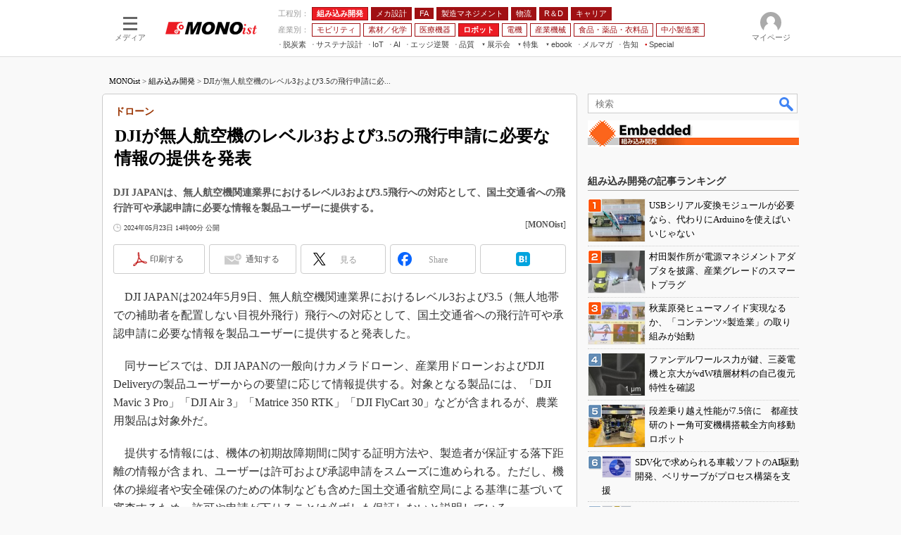

--- FILE ---
content_type: text/html; charset=utf-8
request_url: https://www.google.com/recaptcha/api2/aframe
body_size: 117
content:
<!DOCTYPE HTML><html><head><meta http-equiv="content-type" content="text/html; charset=UTF-8"></head><body><script nonce="d_xC9jnczPevz4JlAd_wPw">/** Anti-fraud and anti-abuse applications only. See google.com/recaptcha */ try{var clients={'sodar':'https://pagead2.googlesyndication.com/pagead/sodar?'};window.addEventListener("message",function(a){try{if(a.source===window.parent){var b=JSON.parse(a.data);var c=clients[b['id']];if(c){var d=document.createElement('img');d.src=c+b['params']+'&rc='+(localStorage.getItem("rc::a")?sessionStorage.getItem("rc::b"):"");window.document.body.appendChild(d);sessionStorage.setItem("rc::e",parseInt(sessionStorage.getItem("rc::e")||0)+1);localStorage.setItem("rc::h",'1769675484152');}}}catch(b){}});window.parent.postMessage("_grecaptcha_ready", "*");}catch(b){}</script></body></html>

--- FILE ---
content_type: text/javascript;charset=utf-8
request_url: https://p1cluster.cxense.com/p1.js
body_size: 99
content:
cX.library.onP1('26rbfhy219zr314l81c6oshpwf');


--- FILE ---
content_type: application/javascript; charset=utf-8
request_url: https://fundingchoicesmessages.google.com/f/AGSKWxXouvll-QmN9G8_LNu5w6YXp1pCqbiC97IEUCy77rQidDsmdN-eXyKKFjC0lma7uzllT4emPxupETGMiQbgeegs6Fm-rL3E8PGNXjlT4m2yfMYCTZa4BPC5RavL6K6xE4LBfsGGKA==?fccs=W251bGwsbnVsbCxudWxsLG51bGwsbnVsbCxudWxsLFsxNzY5Njc1NDg3LDM2NTAwMDAwMF0sbnVsbCxudWxsLG51bGwsW251bGwsWzcsOSw2XSxudWxsLDIsbnVsbCwiZW4iLG51bGwsbnVsbCxudWxsLG51bGwsbnVsbCwzXSwiaHR0cHM6Ly9tb25vaXN0Lml0bWVkaWEuY28uanAvbW4vYXJ0aWNsZXMvMjQwNS8yMy9uZXdzMTAwLmh0bWwiLG51bGwsW1s4LCJvMVpRSzlJWHhXTSJdLFs5LCJlbi1VUyJdLFsxOSwiMiJdLFsxNywiWzBdIl0sWzI0LCIiXSxbMjksImZhbHNlIl1dXQ
body_size: 217
content:
if (typeof __googlefc.fcKernelManager.run === 'function') {"use strict";this.default_ContributorServingResponseClientJs=this.default_ContributorServingResponseClientJs||{};(function(_){var window=this;
try{
var qp=function(a){this.A=_.t(a)};_.u(qp,_.J);var rp=function(a){this.A=_.t(a)};_.u(rp,_.J);rp.prototype.getWhitelistStatus=function(){return _.F(this,2)};var sp=function(a){this.A=_.t(a)};_.u(sp,_.J);var tp=_.ed(sp),up=function(a,b,c){this.B=a;this.j=_.A(b,qp,1);this.l=_.A(b,_.Pk,3);this.F=_.A(b,rp,4);a=this.B.location.hostname;this.D=_.Fg(this.j,2)&&_.O(this.j,2)!==""?_.O(this.j,2):a;a=new _.Qg(_.Qk(this.l));this.C=new _.dh(_.q.document,this.D,a);this.console=null;this.o=new _.mp(this.B,c,a)};
up.prototype.run=function(){if(_.O(this.j,3)){var a=this.C,b=_.O(this.j,3),c=_.fh(a),d=new _.Wg;b=_.hg(d,1,b);c=_.C(c,1,b);_.jh(a,c)}else _.gh(this.C,"FCNEC");_.op(this.o,_.A(this.l,_.De,1),this.l.getDefaultConsentRevocationText(),this.l.getDefaultConsentRevocationCloseText(),this.l.getDefaultConsentRevocationAttestationText(),this.D);_.pp(this.o,_.F(this.F,1),this.F.getWhitelistStatus());var e;a=(e=this.B.googlefc)==null?void 0:e.__executeManualDeployment;a!==void 0&&typeof a==="function"&&_.To(this.o.G,
"manualDeploymentApi")};var vp=function(){};vp.prototype.run=function(a,b,c){var d;return _.v(function(e){d=tp(b);(new up(a,d,c)).run();return e.return({})})};_.Tk(7,new vp);
}catch(e){_._DumpException(e)}
}).call(this,this.default_ContributorServingResponseClientJs);
// Google Inc.

//# sourceURL=/_/mss/boq-content-ads-contributor/_/js/k=boq-content-ads-contributor.ContributorServingResponseClientJs.en_US.o1ZQK9IXxWM.es5.O/d=1/exm=ad_blocking_detection_executable,kernel_loader,loader_js_executable,web_iab_tcf_v2_signal_executable/ed=1/rs=AJlcJMzkWD0vxt1gVcfmiBA6nHi7pe9_aQ/m=cookie_refresh_executable
__googlefc.fcKernelManager.run('\x5b\x5b\x5b7,\x22\x5b\x5bnull,\\\x22itmedia.co.jp\\\x22,\\\x22AKsRol8iBXrSRgYWXilSWnZ2abEyBjMEvIiXnt8timVHfk30VC4xDeNTFh-9Jg5B8gUrVN8Oh5xHKCqRMp-0UsCV0kF1DIXNAW9zSfaJz3BLjF0qnrtK5H_-qduZbCXKFqrTSuy_LcWshMenGWv7Lp67N7xBcUKGrQ\\\\u003d\\\\u003d\\\x22\x5d,null,\x5b\x5bnull,null,null,\\\x22https:\/\/fundingchoicesmessages.google.com\/f\/AGSKWxX8CsDp6GdRFt6DVj6WG4q-XeOX_f2O5YJ8YDH9iec8qAVCq0mMSWmmxWk9Pg-ter-ICmJE38D9-zCCxwchpLX2YszPaf90VqXgWOtw4Q7qtjsMwr_WcRdHp8pF-OBopP5jIXZ3jA\\\\u003d\\\\u003d\\\x22\x5d,null,null,\x5bnull,null,null,\\\x22https:\/\/fundingchoicesmessages.google.com\/el\/AGSKWxXo1m-cJB77xaM8a_YF_R0iEgXzPEJ0HagXD7UShCf6OvFGzp1rHEcrf0Ntl6lyX25dwAFQ9Gy2tklyr_GBmlQqAuXUhBf6VJ2HHWCNJQw5se5PkM1VZn2SD3IJZJ95bieyK3FteQ\\\\u003d\\\\u003d\\\x22\x5d,null,\x5bnull,\x5b7,9,6\x5d,null,2,null,\\\x22en\\\x22,null,null,null,null,null,3\x5d,null,\\\x22Privacy and cookie settings\\\x22,\\\x22Close\\\x22,null,null,null,\\\x22Managed by Google. Complies with IAB TCF. CMP ID: 300\\\x22\x5d,\x5b2,1\x5d\x5d\x22\x5d\x5d,\x5bnull,null,null,\x22https:\/\/fundingchoicesmessages.google.com\/f\/AGSKWxX272xk4HKhOtErZKhby5wq9WlMnU7CXxE9KUMnN9ybCAeYHlhzGxtZ0TK3OkWj_Dr37tD2tv0jaUDThv0SfniDuWK3ZKCgQAJVjsuaV8p8ucdbMJs3gp7eNDi-0yap4OpgarUBTw\\u003d\\u003d\x22\x5d\x5d');}

--- FILE ---
content_type: application/javascript; charset=utf-8
request_url: https://fundingchoicesmessages.google.com/f/AGSKWxXAxeNs76NppHgRRGgBxeoR0z2rfx-2nllmLNMSF2KuWLLG9bmtEtML-f6v2c3hs1dl_6dLSltqQGKI8yoIOWcdXB7Wn6I5uOxYs5sMRflM9F6ScPe8rHhFLbydAiSF9q3TmXx9qRVYks5S_9eBSzq0sj3RVqiLydby_pdY-WtRX9CYLHA_Y4n4FTAb/__728x90./flyertown_module.js/ad-banner-/dfpInAngular./deliver/wr?
body_size: -1285
content:
window['5219a667-9faa-4323-b2ee-a4de309e5009'] = true;

--- FILE ---
content_type: text/javascript;charset=utf-8
request_url: https://id.cxense.com/public/user/id?json=%7B%22identities%22%3A%5B%7B%22type%22%3A%22ckp%22%2C%22id%22%3A%22mkz72zaztfa9thil%22%7D%2C%7B%22type%22%3A%22lst%22%2C%22id%22%3A%2226rbfhy219zr314l81c6oshpwf%22%7D%2C%7B%22type%22%3A%22cst%22%2C%22id%22%3A%2226rbfhy219zr314l81c6oshpwf%22%7D%5D%7D&callback=cXJsonpCB6
body_size: 206
content:
/**/
cXJsonpCB6({"httpStatus":200,"response":{"userId":"cx:stpj1kdjrm3n1sgrauj8cmeus:26iv2dqw5fpn8","newUser":false}})

--- FILE ---
content_type: application/javascript
request_url: https://monoist.itmedia.co.jp/js/mn/rss_article_monoLibrary_803.js?date=202601291651
body_size: 736
content:
(function(){
	let i, title, link, html = '', cutText = /^\[.+\]\s/;
	const id = document.getElementById('colBoxMonoLibrary');
	const list = [
			{title: '[東京エレクトロン デバイス株式会社] 使い慣れたWindows環境で“リアルタイム動作”を実現する方法',link: 'https://wp.techfactory.itmedia.co.jp/contents/95569'},
			{title: '[東京エレクトロン デバイス株式会社] 10年間アップデート不要、固定目的デバイスに最適なWindows for IoTとは？',link: 'https://wp.techfactory.itmedia.co.jp/contents/95010'},
			{title: '[MONOist編集部] 人工知能ニュースまとめ（2025年7～9月）',link: 'https://wp.techfactory.itmedia.co.jp/contents/95097'},
			{title: '[アナログ・デバイセズ株式会社] ROSはモバイルロボットの開発にどのような変革をもたらすのか？',link: 'https://wp.techfactory.itmedia.co.jp/contents/94630'},
			{title: '[NECソリューションイノベータ株式会社] 豊富な開発経験を持つ技術者が支援、IVIシステムやADASの開発を推進する方法',link: 'https://wp.techfactory.itmedia.co.jp/contents/94288'},
	{}];
	html += '<div class="colBoxHead"><h2><a href="http://techfactory.itmedia.co.jp/">TechFactory ホワイトペーパー新着情報</a></h2><span class="prmark">PR</span></div>';
	html += '<div class="colBoxInner"><div class="colBoxUlist"><ul>';
	for (i=0; i<list.length-1; i++) {
		title = list[i].title.replace(cutText,'');
		link = list[i].link;
		html += '<li><a href="' + link + '">' + title + '</a></li>';
	}
	html += '</ul></div></div>';
	id.innerHTML = html;
})();

--- FILE ---
content_type: text/javascript;charset=utf-8
request_url: https://api.cxense.com/public/widget/data?json=%7B%22context%22%3A%7B%22referrer%22%3A%22%22%2C%22categories%22%3A%7B%22testgroup%22%3A%2275%22%7D%2C%22parameters%22%3A%5B%7B%22key%22%3A%22userState%22%2C%22value%22%3A%22anon%22%7D%2C%7B%22key%22%3A%22itm_cx_sessionid%22%2C%22value%22%3A%22%22%7D%2C%7B%22key%22%3A%22itm_window_size_w_10%22%2C%22value%22%3A%221280%22%7D%2C%7B%22key%22%3A%22itm_window_size_w_50%22%2C%22value%22%3A%221300%22%7D%2C%7B%22key%22%3A%22itm_window_size_h_10%22%2C%22value%22%3A%22720%22%7D%2C%7B%22key%22%3A%22itm_window_size_h_50%22%2C%22value%22%3A%22700%22%7D%2C%7B%22key%22%3A%22itm_dpr%22%2C%22value%22%3A%221.00%22%7D%2C%7B%22key%22%3A%22itm_adpath%22%2C%22value%22%3A%22ITmedia%2Fmn%2Farticle%2Fembedded%22%7D%2C%7B%22key%22%3A%22itm_adpath_2%22%2C%22value%22%3A%22ITmedia%22%7D%2C%7B%22key%22%3A%22itm_adpath_3%22%2C%22value%22%3A%22mn%22%7D%2C%7B%22key%22%3A%22itm_adpath_4%22%2C%22value%22%3A%22article%22%7D%2C%7B%22key%22%3A%22itm_adpath_5%22%2C%22value%22%3A%22embedded%22%7D%2C%7B%22key%22%3A%22itm_article_id%22%2C%22value%22%3A%222405%2F23%2Fnews100%22%7D%2C%7B%22key%22%3A%22itm_series_flag%22%2C%22value%22%3A%221%22%7D%2C%7B%22key%22%3A%22itm_article_page%22%2C%22value%22%3A%22single%22%7D%2C%7B%22key%22%3A%22itm_subsc_flag%22%2C%22value%22%3A%221%22%7D%2C%7B%22key%22%3A%22itm_subsc_type%22%2C%22value%22%3A%22force%22%7D%2C%7B%22key%22%3A%22testGroup%22%2C%22value%22%3A%2275%22%7D%2C%7B%22key%22%3A%22newusersession%22%2C%22value%22%3A%22true%22%7D%2C%7B%22key%22%3A%22testgroup%22%2C%22value%22%3A%2275%22%7D%5D%2C%22autoRefresh%22%3Afalse%2C%22url%22%3A%22https%3A%2F%2Fmonoist.itmedia.co.jp%2Fmn%2Farticles%2F2405%2F23%2Fnews100.html%22%2C%22browserTimezone%22%3A%220%22%7D%2C%22widgetId%22%3A%2266d85c8f73ef05b137b71f0660433eae72f0ff3e%22%2C%22user%22%3A%7B%22ids%22%3A%7B%22usi%22%3A%22mkz72zaztfa9thil%22%7D%7D%2C%22prnd%22%3A%22mkz72zazx7esu722%22%7D&media=javascript&sid=1139589339878236195&widgetId=66d85c8f73ef05b137b71f0660433eae72f0ff3e&resizeToContentSize=true&useSecureUrls=true&usi=mkz72zaztfa9thil&rnd=2049004125&prnd=mkz72zazx7esu722&tzo=0&callback=cXJsonpCB8
body_size: 404
content:
/**/
cXJsonpCB8({"httpStatus":200,"response":{"items":[{"type":"free","campaign":"1","testId":"254"}],"template":"<div id=\"cce-empty-element\"><p><b>No template configured.</b></p><p>Use the hints and tips to get started.</p></div>","style":"#cce-empty-element {margin: 20px auto;width: 100%;text-align: center;}","prnd":"mkz72zazx7esu722"}})